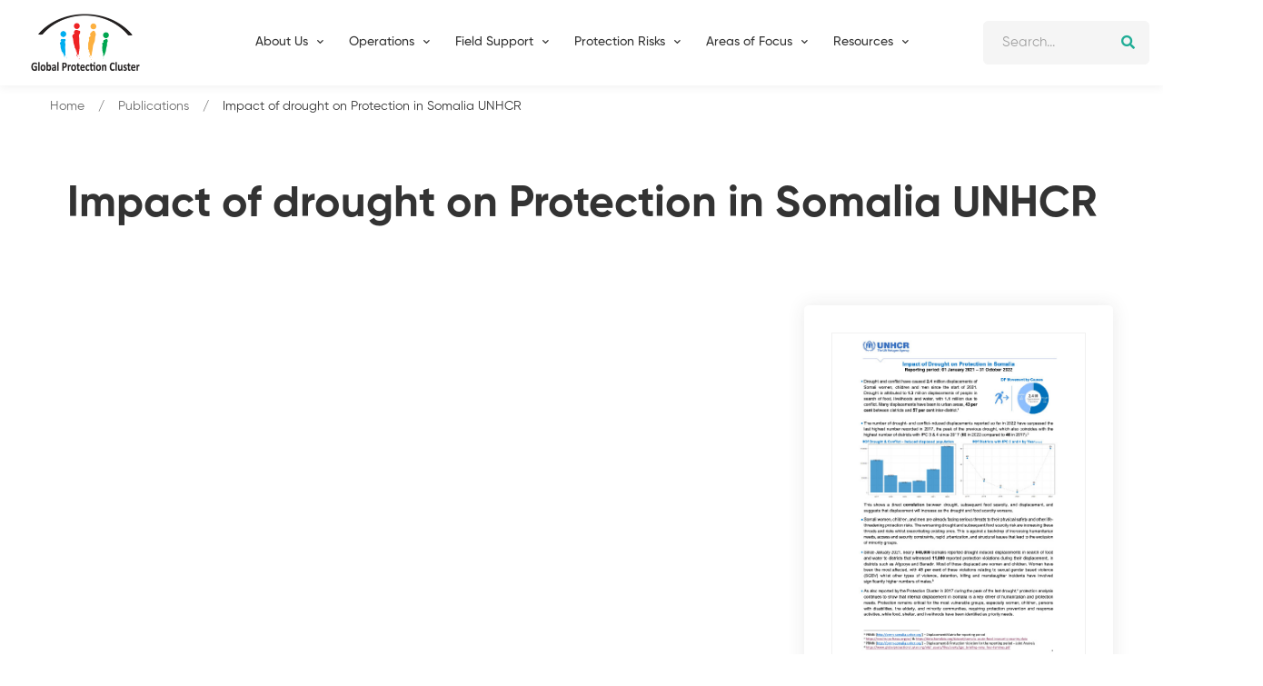

--- FILE ---
content_type: text/html; charset=UTF-8
request_url: https://globalprotectioncluster.org/index.php/publications/1176/centrality-protection-and-nexus-approaches/best-practices/impact-drought
body_size: 6914
content:
<!DOCTYPE html>
<html lang="en" dir="ltr">
  <head>
    <meta charset="utf-8" />
<meta name="Generator" content="Drupal 10 (https://www.drupal.org)" />
<meta name="MobileOptimized" content="width" />
<meta name="HandheldFriendly" content="true" />
<meta name="viewport" content="width=device-width, initial-scale=1.0" />
<link rel="icon" href="/sites/default/files/light-logo_0.png" type="image/png" />
<link rel="alternate" hreflang="en" href="https://globalprotectioncluster.org/index.php/publications/1176/centrality-protection-and-nexus-approaches/best-practices/impact-drought" />
<link rel="canonical" href="https://globalprotectioncluster.org/index.php/publications/1176/centrality-protection-and-nexus-approaches/best-practices/impact-drought" />
<link rel="shortlink" href="https://globalprotectioncluster.org/index.php/node/1176" />

    <title>Impact of drought on Protection in Somalia UNHCR | Global Protection Cluster</title>
    <link rel="stylesheet" media="all" href="/sites/default/files/css/css_kvzyRDPsoK0fgIX0XeMhhTiG0potkNR23UCIPKFPZvE.css?delta=0&amp;language=en&amp;theme=basic&amp;include=eJwdxFsKgFAIBcANSa5Jb4cQNOGeHtTqg-Zj3BhDt2y3lNETuvcsy3ghfHig1I2QK3BT_5fq9Ux8kfwWfg" />
<link rel="stylesheet" media="all" href="/sites/default/files/css/css_-SptLS3ljLwtscryJtpA3jOohf11VWTrKgQkmsMF0ug.css?delta=1&amp;language=en&amp;theme=basic&amp;include=eJwdxFsKgFAIBcANSa5Jb4cQNOGeHtTqg-Zj3BhDt2y3lNETuvcsy3ghfHig1I2QK3BT_5fq9Ux8kfwWfg" />
<link rel="stylesheet" media="print" href="/sites/default/files/css/css_D4ywpt9dLIGNO6chE2xDZq2w2R05Pml6DXdbvcmQdVo.css?delta=2&amp;language=en&amp;theme=basic&amp;include=eJwdxFsKgFAIBcANSa5Jb4cQNOGeHtTqg-Zj3BhDt2y3lNETuvcsy3ghfHig1I2QK3BT_5fq9Ux8kfwWfg" />
<link rel="stylesheet" media="all" href="/sites/default/files/css/css_282ayLN6XJScvhpLaMvgULuaX-2iiCmQW6V1_Vd1Ht4.css?delta=3&amp;language=en&amp;theme=basic&amp;include=eJwdxFsKgFAIBcANSa5Jb4cQNOGeHtTqg-Zj3BhDt2y3lNETuvcsy3ghfHig1I2QK3BT_5fq9Ux8kfwWfg" />


    <script>(function(w,d,s,l,i){w[l]=w[l]||[];w[l].push({'gtm.start':
    new Date().getTime(),event:'gtm.js'});var f=d.getElementsByTagName(s)[0],
    j=d.createElement(s),dl=l!='dataLayer'?'&l='+l:'';j.async=true;j.src=
    'https://www.googletagmanager.com/gtm.js?id='+i+dl;f.parentNode.insertBefore(j,f);
    })(window,document,'script','dataLayer','GTM-5X8Z3BG7');</script>
              

  </head>
          
      <body class="page-publications-1176-centrality-protection-and-nexus-approaches-best-practices-impact-drought section-publications role--anonymous with-subnav sidebar-first sidebar-second two-sidebars path-node page-node-type-article">
    
    <noscript><iframe src="https://www.googletagmanager.com/ns.html?id=GTM-5X8Z3BG7"
    height="0" width="0" style="display:none;visibility:hidden"></iframe></noscript>  

    
      <div class="dialog-off-canvas-main-canvas" data-off-canvas-main-canvas>
    <div id="page" class="section">
 <div class="header-section header-fluid sticky-header section header-shadow">
            <div class="header-inner">
                <div class="container position-relative">
                    <div class="row justify-content-between align-items-center">

    
  <div class="col-xl-2 col-auto">
                            <div class="header-logo">
                                <a href="/" title="Home">
                                    <img class="dark-logo" src="/sites/default/files/light-logo.png" alt="Home">
                                    <img class="light-logo" src="/sites/default/files/light-logo.png" alt="Home">
                                </a>
                            </div>
                        </div>
  
  
  
    
    
 <div class="col d-none d-xl-block position-static">
                            <nav class="site-main-menu">
    
  
       
                                             		 
                  <ul class="menu-main" data-drupal-selector="menu-main">                 			
			
			
          		            	                                <li>                        <a href="/"><span class="menu-text">Home</span></a>
												            									
				
			
			
			
				
           
          </li>
        			
			
			
          		            		                                <li class="has-children position-static">                        <a href=""><span class="menu-text">About Us</span></a>
									
					<ul class="mega-menu"><li><a href="/about" style="padding-left: 0;"><span class="menu-text"><b>About GPC</b></span></a>                                     		 
                  <ul class="sub-menu" data-drupal-selector="menu-main">                 			
			
			
          		            	                                <li>                        <a href="/about"><span class="menu-text">Who We Are</span></a>
												            									
				
			
			
			
				
           
          </li>
        			
			
			
          		            	                                <li>                        <a href="https://www.globalprotectioncluster.org/gpc-team"><span class="menu-text">Meet Our Team</span></a>
												            									
				
			
			
			
				
           
          </li>
        			
			
			
          		            	                                <li>                        <a href="/about/our-structure/strategic_advisory_group"><span class="menu-text">Strategic Advisory Group</span></a>
												            									
				
			
			
			
				
           
          </li>
        			
			
			
          		            	                                <li>                        <a href="/about/our-structure/task_team_and_working_groups"><span class="menu-text">Task Teams and Working Groups</span></a>
												            									
				
			
			
			
				
           
          </li>
        			
			
			
          		            	                                <li>                        <a href="/about/our-structure/operations_cell"><span class="menu-text">Operations Cell</span></a>
												            									
				
			
			
			
				
           
          </li>
        			
			
			
          		            	                                <li class="has-children">                        <a href=""><span class="menu-text">Areas of Responsibility</span></a>
												            		                                                   		 
                  <ul class="sub-menu" data-drupal-selector="menu-main">                 			
			
			
          		            	                                <li>                        <a href="/AoR/CP"><span class="menu-text">Child Protection</span></a>
												            									
				
			
			
			
				
           
          </li>
        			
			
			
          		            	                                <li>                        <a href="/AoR/GBV"><span class="menu-text">Gender Based Violence</span></a>
												            									
				
			
			
			
				
           
          </li>
        			
			
			
          		            	                                <li>                        <a href="/AoR/HLP"><span class="menu-text">Housing, Land and Property</span></a>
												            									
				
			
			
			
				
           
          </li>
        			
			
			
          		            	                                <li>                        <a href="/AoR/Mine-Action"><span class="menu-text">Mine Action</span></a>
												            									
				
			
			
			
				
           
          </li>
                </ul>
           		            									
				
			
			
			
				
           
          </li>
                </ul>
          </li>
					<li><a href="/about/our-structure" style="padding-left: 0;"><span class="menu-text"><b>Our Structure</b></span></a>                                         </li>
					<li><b><a href="/AoR" style="padding-left: 0;"><span class="menu-text"><b>Areas of Responsibility</b></span></a></b>                                     		 
                  <ul class="sub-menu" data-drupal-selector="menu-main">                 			
			
			
          		            	                                <li>                        <a href="/AoR/CP"><span class="menu-text">Child Protection</span></a>
												            									
				
			
			
			
				
           
          </li>
        			
			
			
          		            	                                <li>                        <a href="/AoR/GBV"><span class="menu-text">Gender Based Violence</span></a>
												            									
				
			
			
			
				
           
          </li>
        			
			
			
          		            	                                <li>                        <a href="/AoR/HLP"><span class="menu-text">Housing, Land and Property</span></a>
												            									
				
			
			
			
				
           
          </li>
        			
			
			
          		            	                                <li>                        <a href="/AoR/Mine-Action"><span class="menu-text">Mine Action</span></a>
												            									
				
			
			
			
				
           
          </li>
                </ul>
          </li>
					</ul>
								
				
			
			
			
				
           
          </li>
        			
			
			
          		            	                                <li class="has-children">                        <a href="/"><span class="menu-text">Operations</span></a>
												            		                                                   		 
                  <ul class="sub-menu" data-drupal-selector="menu-main">                 			
			
			
          		            	                                <li>                        <a href="/node/1827"><span class="menu-text">GPC Field Operations</span></a>
												            									
				
			
			
			
				
           
          </li>
        			
			
			
          		            	                                <li>                        <a href="/emergencies/protection-analysis-updates"><span class="menu-text">Protection Analysis Updates</span></a>
												            									
				
			
			
			
				
           
          </li>
        			
			
			
          		            	                                <li>                        <a href="/dashboard"><span class="menu-text">Global Protection Data and Analysis Platform</span></a>
												            									
				
			
			
			
				
           
          </li>
                </ul>
           		            									
				
			
			
			
				
           
          </li>
        			
			
			
          		            	                                <li class="has-children">                        <a href=""><span class="menu-text">Field Support</span></a>
												            		                                                   		 
                  <ul class="sub-menu" data-drupal-selector="menu-main">                 			
			
			
          		            	                                <li>                        <a href="/fieldsupport/supportdesk"><span class="menu-text">Support Desk</span></a>
												            									
				
			
			
			
				
           
          </li>
        			
			
			
          		            	                                <li>                        <a href="/field_support/coordination_toolkit"><span class="menu-text">Protection Field Coordination Toolkit</span></a>
												            									
				
			
			
			
				
           
          </li>
        			
			
			
          		            	                                <li>                        <a href="/fieldsupport/learning"><span class="menu-text">Learning and Capacity Building</span></a>
												            									
				
			
			
			
				
           
          </li>
        			
			
			
          		            	                                <li class="has-children">                        <a href="/field-support/Information-Management-Analysis-Toolbox"><span class="menu-text">Information Management &amp; Analysis Toolbox</span></a>
												            		                                                   		 
                  <ul class="sub-menu" data-drupal-selector="menu-main">                 			
			
			
          		            	                                <li>                        <a href="/node/1834"><span class="menu-text">HPC Learning Series 2024</span></a>
												            									
				
			
			
			
				
           
          </li>
                </ul>
           		            									
				
			
			
			
				
           
          </li>
        			
			
			
          		            	                                <li>                        <a href="/field-support/Protection-Analytical-Framework"><span class="menu-text">Protection Analysis Guidance</span></a>
												            									
				
			
			
			
				
           
          </li>
                </ul>
           		            									
				
			
			
			
				
           
          </li>
        			
			
			
          		            	                                <li class="has-children">                        <a href="/protection-issues"><span class="menu-text">Protection Risks</span></a>
												            		                                                   		 
                  <ul class="sub-menu" data-drupal-selector="menu-main">                 			
			
			
          		            	                                <li>                        <a href="/protection-issues/abduction"><span class="menu-text">Abduction, Kidnapping, Enforced Disappearance, Arbitrary or Unlawful Arrest and/or Detention</span></a>
												            									
				
			
			
			
				
           
          </li>
        			
			
			
          		            	                                <li>                        <a href="/Attacks_on_Civilians"><span class="menu-text">Attacks on Civilians and on Civilian Objects</span></a>
												            									
				
			
			
			
				
           
          </li>
        			
			
			
          		            	                                <li>                        <a href="/Child_and_Forced_Family_Separation"><span class="menu-text">Child and Forced Family Separation</span></a>
												            									
				
			
			
			
				
           
          </li>
        			
			
			
          		            	                                <li>                        <a href="/Child_Early_or_Forced_Marriage"><span class="menu-text">Child, Early or Forced Marriage</span></a>
												            									
				
			
			
			
				
           
          </li>
        			
			
			
          		            	                                <li>                        <a href="/Discrimination"><span class="menu-text">Discrimination, Denial of Resources and/or Humanitarian Access</span></a>
												            									
				
			
			
			
				
           
          </li>
        			
			
			
          		            	                                <li>                        <a href="/Disinformation"><span class="menu-text">Disinformation and Denial of Access to Information</span></a>
												            									
				
			
			
			
				
           
          </li>
        			
			
			
          		            	                                <li>                        <a href="/Forced_Recruitment"><span class="menu-text">Forced Recruitment</span></a>
												            									
				
			
			
			
				
           
          </li>
        			
			
			
          		            	                                <li>                        <a href="/Gender_Based_Violence"><span class="menu-text">Gender-Based Violence</span></a>
												            									
				
			
			
			
				
           
          </li>
        			
			
			
          		            	                                <li>                        <a href="/Access_to_Legal_Identity"><span class="menu-text">Impediments to Access to Legal Identity, Remedies and Justice</span></a>
												            									
				
			
			
			
				
           
          </li>
        			
			
			
          		            	                                <li>                        <a href="/Presence_of_Mine"><span class="menu-text">Presence of Mine and Other Explosive Ordnance</span></a>
												            									
				
			
			
			
				
           
          </li>
        			
			
			
          		            	                                <li>                        <a href="/Psychological_Emotional_Abuse"><span class="menu-text">Psychological/Emotional Abuse or Inflicted Distress</span></a>
												            									
				
			
			
			
				
           
          </li>
        			
			
			
          		            	                                <li>                        <a href="/Theft-_Extortion_Forced_Eviction"><span class="menu-text">Theft, Forced Eviction or Destruction of Personal Property</span></a>
												            									
				
			
			
			
				
           
          </li>
        			
			
			
          		            	                                <li>                        <a href="/Torture_or_Cruel"><span class="menu-text">Torture, Degrading Treatment or Punishment</span></a>
												            									
				
			
			
			
				
           
          </li>
        			
			
			
          		            	                                <li>                        <a href="/Trafficking_in_Persons"><span class="menu-text">Trafficking in Persons, and Forced Labour</span></a>
												            									
				
			
			
			
				
           
          </li>
        			
			
			
          		            	                                <li>                        <a href="/Unlawful_Impediments"><span class="menu-text">Unlawful Impediments to Movement, and Forced Displacement</span></a>
												            									
				
			
			
			
				
           
          </li>
                </ul>
           		            									
				
			
			
			
				
           
          </li>
        			
			
			
          		            	                                <li class="has-children">                        <a href=""><span class="menu-text">Areas of Focus</span></a>
															
							<ul class="mega-menu" style="left:30%">
							 
							<li><b><a href="/AoR" style="padding-left: 0;"><span class="menu-text"><b>Areas of Responsibility</b></span></a></b>                                     		 
                  <ul class="sub-menu" data-drupal-selector="menu-main">                 			
			
			
          		            	                                <li>                        <a href="/AoR/CP"><span class="menu-text">Child Protection</span></a>
												            									
				
			
			
			
				
           
          </li>
        			
			
			
          		            	                                <li>                        <a href="/AoR/GBV"><span class="menu-text">Gender Based Violence</span></a>
												            									
				
			
			
			
				
           
          </li>
        			
			
			
          		            	                                <li>                        <a href="/AoR/HLP"><span class="menu-text">Housing, Land and Property</span></a>
												            									
				
			
			
			
				
           
          </li>
        			
			
			
          		            	                                <li>                        <a href="/AoR/Mine-Action"><span class="menu-text">Mine Action</span></a>
												            									
				
			
			
			
				
           
          </li>
                </ul>
          </li>
							<li><a href="#" style="padding-left: 0;"><span class="menu-text"><b>Task Teams</b></span></a>                                     		 
                  <ul class="sub-menu" data-drupal-selector="menu-main">                 			
			
			
          		            	                                <li>                        <a href="/themes/durablesolutions"><span class="menu-text">Advocacy</span></a>
												            									
				
			
			
			
				
           
          </li>
        			
			
			
          		            	                                <li>                        <a href="/issues/cash_protection"><span class="menu-text">Cash for Protection</span></a>
												            									
				
			
			
			
				
           
          </li>
        			
			
			
          		            	                                <li>                        <a href="/issues/Community-Led-Protection"><span class="menu-text">Community-Led Protection</span></a>
												            									
				
			
			
			
				
           
          </li>
        			
			
			
          		            	                                <li>                        <a href="/issues/information_analysis"><span class="menu-text">Information and Analysis</span></a>
												            									
				
			
			
			
				
           
          </li>
        			
			
			
          		            	                                <li>                        <a href="/issues/law_policy"><span class="menu-text">Law and Policy</span></a>
												            									
				
			
			
			
				
           
          </li>
        			
			
			
          		            	                                <li>                        <a href="/issues/anti_trafficking"><span class="menu-text">Trafficking in Persons</span></a>
												            									
				
			
			
			
				
           
          </li>
                </ul>
          </li>
							<li><a href="#" style="padding-left: 0;"><span class="menu-text"><b>Thematic Issues</b></span></a>                                     		 
                  <ul class="sub-menu" data-drupal-selector="menu-main">                 			
			
			
          		            	                                <li>                        <a href="/themes/access_that_protects"><span class="menu-text">Access That Protects</span></a>
												            									
				
			
			
			
				
           
          </li>
        			
			
			
          		            	                                <li>                        <a href="/themes/age_gender_diversity"><span class="menu-text">Age, Gender and Diversity</span></a>
												            									
				
			
			
			
				
           
          </li>
        			
			
			
          		            	                                <li>                        <a href="/themes/centralityprotection"><span class="menu-text">Centrality of Protection</span></a>
												            									
				
			
			
			
				
           
          </li>
        			
			
			
          		            	                                <li>                        <a href="/themes/climate_change_disasters"><span class="menu-text">Climate Change and Disasters</span></a>
												            									
				
			
			
			
				
           
          </li>
        			
			
			
          		            	                                <li>                        <a href="https://globalprotectioncluster.org/themes/Covid-19_and_protection"><span class="menu-text">Covid-19 and Protection</span></a>
												            									
				
			
			
			
				
           
          </li>
        			
			
			
          		            	                                <li>                        <a href="/themes/durablesolutions"><span class="menu-text">Durable Solutions</span></a>
												            									
				
			
			
			
				
           
          </li>
        			
			
			
          		            	                                <li>                        <a href="/theme/foodsecurity"><span class="menu-text">Food Security and Protection</span></a>
												            									
				
			
			
			
				
           
          </li>
        			
			
			
          		            	                                <li>                        <a href="/issues/Human-Rights-Engagement"><span class="menu-text">Human Rights Engagement</span></a>
												            									
				
			
			
			
				
           
          </li>
        			
			
			
          		            	                                <li>                        <a href="/themes/localisation"><span class="menu-text">Localisation</span></a>
												            									
				
			
			
			
				
           
          </li>
        			
			
			
          		            	                                <li>                        <a href="/themes/mental_health_psychosocial"><span class="menu-text">Mental Health and Psychosocial Support</span></a>
												            									
				
			
			
			
				
           
          </li>
        			
			
			
          		            	                                <li>                        <a href="/themes/casemanagement"><span class="menu-text">Protection Case Management</span></a>
												            									
				
			
			
			
				
           
          </li>
        			
			
			
          		            	                                <li>                        <a href="/themes/protection_mainstreaming"><span class="menu-text">Protection Mainstreaming</span></a>
												            									
				
			
			
			
				
           
          </li>
        			
			
			
          		            	                                <li>                        <a href="/themes/protection_civilians"><span class="menu-text">Protection of Civilians</span></a>
												            									
				
			
			
			
				
           
          </li>
        			
			
			
          		            	                                <li>                        <a href="/themes/humanitarianaction"><span class="menu-text">Positioning Protection in Humanitarian Action 2025</span></a>
												            									
				
			
			
			
				
           
          </li>
                </ul>
          </li>
							<li style="display:none"><a href="/about" style="padding-left: 0;">                                     		 
                  <ul class="sub-menu" data-drupal-selector="menu-main">                 			
			
			
          		            	                                <li class="has-children">                        <a href=""><span class="menu-text">Thematic Issues </span></a>
												            		                                                   		 
                  <ul class="sub-menu" data-drupal-selector="menu-main">                 			
			
			
          		            	                                <li>                        <a href="/themes/access_that_protects"><span class="menu-text">Access That Protects</span></a>
												            									
				
			
			
			
				
           
          </li>
        			
			
			
          		            	                                <li>                        <a href="/themes/age_gender_diversity"><span class="menu-text">Age, Gender and Diversity</span></a>
												            									
				
			
			
			
				
           
          </li>
        			
			
			
          		            	                                <li>                        <a href="/themes/centralityprotection"><span class="menu-text">Centrality of Protection</span></a>
												            									
				
			
			
			
				
           
          </li>
        			
			
			
          		            	                                <li>                        <a href="/themes/climate_change_disasters"><span class="menu-text">Climate Change and Disasters</span></a>
												            									
				
			
			
			
				
           
          </li>
        			
			
			
          		            	                                <li>                        <a href="https://globalprotectioncluster.org/themes/Covid-19_and_protection"><span class="menu-text">Covid-19 and Protection</span></a>
												            									
				
			
			
			
				
           
          </li>
        			
			
			
          		            	                                <li>                        <a href="/themes/durablesolutions"><span class="menu-text">Durable Solutions</span></a>
												            									
				
			
			
			
				
           
          </li>
        			
			
			
          		            	                                <li>                        <a href="/theme/foodsecurity"><span class="menu-text">Food Security and Protection</span></a>
												            									
				
			
			
			
				
           
          </li>
        			
			
			
          		            	                                <li>                        <a href="/issues/Human-Rights-Engagement"><span class="menu-text">Human Rights Engagement</span></a>
												            									
				
			
			
			
				
           
          </li>
        			
			
			
          		            	                                <li>                        <a href="/themes/localisation"><span class="menu-text">Localisation</span></a>
												            									
				
			
			
			
				
           
          </li>
        			
			
			
          		            	                                <li>                        <a href="/themes/mental_health_psychosocial"><span class="menu-text">Mental Health and Psychosocial Support</span></a>
												            									
				
			
			
			
				
           
          </li>
        			
			
			
          		            	                                <li>                        <a href="/themes/casemanagement"><span class="menu-text">Protection Case Management</span></a>
												            									
				
			
			
			
				
           
          </li>
        			
			
			
          		            	                                <li>                        <a href="/themes/protection_mainstreaming"><span class="menu-text">Protection Mainstreaming</span></a>
												            									
				
			
			
			
				
           
          </li>
        			
			
			
          		            	                                <li>                        <a href="/themes/protection_civilians"><span class="menu-text">Protection of Civilians</span></a>
												            									
				
			
			
			
				
           
          </li>
        			
			
			
          		            	                                <li>                        <a href="/themes/humanitarianaction"><span class="menu-text">Positioning Protection in Humanitarian Action 2025</span></a>
												            									
				
			
			
			
				
           
          </li>
                </ul>
           		            									
				
			
			
			
				
           
          </li>
        			
			
			
          		            	                                <li class="has-children">                        <a href=""><span class="menu-text">Task Teams </span></a>
												            		                                                   		 
                  <ul class="sub-menu" data-drupal-selector="menu-main">                 			
			
			
          		            	                                <li>                        <a href="/themes/durablesolutions"><span class="menu-text">Advocacy</span></a>
												            									
				
			
			
			
				
           
          </li>
        			
			
			
          		            	                                <li>                        <a href="/issues/cash_protection"><span class="menu-text">Cash for Protection</span></a>
												            									
				
			
			
			
				
           
          </li>
        			
			
			
          		            	                                <li>                        <a href="/issues/Community-Led-Protection"><span class="menu-text">Community-Led Protection</span></a>
												            									
				
			
			
			
				
           
          </li>
        			
			
			
          		            	                                <li>                        <a href="/issues/information_analysis"><span class="menu-text">Information and Analysis</span></a>
												            									
				
			
			
			
				
           
          </li>
        			
			
			
          		            	                                <li>                        <a href="/issues/law_policy"><span class="menu-text">Law and Policy</span></a>
												            									
				
			
			
			
				
           
          </li>
        			
			
			
          		            	                                <li>                        <a href="/issues/anti_trafficking"><span class="menu-text">Trafficking in Persons</span></a>
												            									
				
			
			
			
				
           
          </li>
                </ul>
           		            									
				
			
			
			
				
           
          </li>
                </ul>
          </li>
							</ul>
					
											
				
			
			
			
				
           
          </li>
        			
			
			
          		            	                                <li class="has-children">                        <a href=""><span class="menu-text">Resources</span></a>
												            		                                                   		 
                  <ul class="sub-menu" data-drupal-selector="menu-main">                 			
			
			
          		            	                                <li>                        <a href="/publications"><span class="menu-text">Publications</span></a>
												            									
				
			
			
			
				
           
          </li>
        			
			
			
          		            	                                <li>                        <a href="/events-calendar"><span class="menu-text">Events</span></a>
												            									
				
			
			
			
				
           
          </li>
        			
			
			
          		            	                                <li>                        <a href="https://globalprotectioncluster.org/node/918"><span class="menu-text">Global Protection Forum</span></a>
												            									
				
			
			
			
				
           
          </li>
                </ul>
           		            									
				
			
			
			
				
           
          </li>
                </ul>
           
        
    
    </nav>
                        </div>
                        <div class="col-xl-2 col-auto">
                            <div class="header-right">
                                <div class="inner">

                                    <!-- Header Cart Start -->
                                    
                                    <!-- Header Cart End -->

                                    <!-- Header Login Start -->
                                   <div class="header-search">
                                        <button class="header-search-toggle"><i class="far fa-search"></i></button>
                                        <div class="header-search-form">
                                            <form action="/search/node">
                                                <input type="text" id="edit-keys" name="keys" placeholder="Search...">
                                                <button type="submit"><i class="fas fa-search"></i></button>
                                            </form>
                                        </div>
                                    </div>
                                    <!-- Header Login End -->

                                    <!-- Header Search Start -->
                                    
                                    <!-- Header Search End -->


                                    <!-- Header Mobile Menu Toggle Start -->
                                    <div class="header-mobile-menu-toggle d-xl-none ml-sm-2">
                                        <button class="toggle">
                                            <i class="icon-top"></i>
                                            <i class="icon-middle"></i>
                                            <i class="icon-bottom"></i>
                                        </button>
                                    </div>
                                    <!-- Header Mobile Menu Toggle End -->
                                </div>
                            </div>
                        </div>


</div>
</div>
</div>
</div>
 <div id="block-basic-content">
  
    
      						<div class="page-title-section section">
            <div class="page-title">
                <div class="container">
                    <h1 class="title"><span class="field field--name-title field--type-string field--label-hidden">Impact of drought on Protection in Somalia UNHCR</span>
</h1>
                </div>
            </div>
            <div class="page-breadcrumb">
                <div class="container">
                       <ul class="breadcrumb">

          <li>
                  <a href="/index.php/">Home</a>
              </li>
          <li>
                  <a href="/index.php/publications">Publications</a>
              </li>
        <li class="current">Impact of drought on Protection in Somalia UNHCR</li>
    </ul>
  </nav>


                </div>
            </div>
        </div>



        
        <div class="section section-padding-bottom">
            <div class="container" >
                <div class="row max-mb-n50">

                    <div class="col-lg-8 col-12 order-lg-1 max-mb-50">
                        <!-- Course Details Wrapper Start -->
                        <div class="course-details-wrapper">
                            
                            <div class="tab-content">
                                <div id="overview" class="tab-pane fade active show">
                                    <div class="course-overview">
                                        

                                        

                                    </div>
                                </div>

                                

                                

                                
                            </div>
                        </div>
                        <!-- Course Details Wrapper End -->
                    </div>

            <div class="col-lg-4 col-12 order-lg-2 max-mb-50" id="sticky-sidebar">
                        
                    <div class="theiaStickySidebar" style="padding-top: 0px; padding-bottom: 1px; position: static; transform: none; top: 0px;"><div class="sidebar-widget-wrapper pr-0">
                            <div class="sidebar-widget">
                                <div class="sidebar-widget-content">
                                    <div class="sidebar-entry-course-info">
                                      <img style="border: 1px solid #f1f1f1" src="/sites/default/files/2023-03/somalia_impact_of_drought_on_protection_global_focus.pdf.jpg">
                                        
																						<div class="lp-course-buttons">
                                            <a  href="/sites/default/files/2023-03/somalia_impact_of_drought_on_protection_global_focus.pdf" class="btn btn-primary btn-hover-secondary btn-width-100">Download</a>
											</div>
										                                        
                                        <div class="entry-course-share">
                                            <div class="share-media">

                                                <div class="share-label">Share this Document</div>
                                                <span class="share-icon far fa-share-alt"></span>

                                                <div class="share-list">
                                                    <a class="hint--bounce hint--top hint--theme-two" aria-label="Facebook" target="_blank" href="https://www.facebook.com/sharer/sharer.php?u=https://www.globalprotectioncluster.org/index.php/publications/1176/centrality-protection-and-nexus-approaches/best-practices/impact-drought"><i class="fab fa-facebook-f"></i></a>

                                                    <a class="hint--bounce hint--top hint--theme-two" aria-label="Twitter" target="_blank" href="https://twitter.com/intent/tweet?text=Impact of drought on Protection in Somalia UNHCR&url=https://www.globalprotectioncluster.org/index.php/publications/1176/centrality-protection-and-nexus-approaches/best-practices/impact-drought"><i class="fab fa-twitter"></i></a>

                                                    <a class="hint--bounce hint--top hint--theme-two" aria-label="Linkedin" target="_blank" href="https://www.linkedin.com/sharing/share-offsite/?url=https://www.globalprotectioncluster.org/index.php/publications/1176/centrality-protection-and-nexus-approaches/best-practices/impact-drought"><i class="fab fa-linkedin"></i></a>

                                                </div>
                                            </div>
                                        </div>
                                    </div>
                                </div>
                            </div>
                        </div></div></div>
					                   

                </div>
            </div>
        </div>
        
        
        
<div class="js-view-dom-id-b94da687ff80400c3d3b01801a9b0af1260d217a8d87984d3eff91c33eb886bd">
  
  
  

  
  
  

  
<div class="related-courses-section section section-padding" data-bg-color="#FAF8F6">
            <div class="container">

                <!-- Section Title Start -->
                <div class="section-title text-center mb-35" data-aos="fade-up">
                    <h3 class="title">Related Documents</h3>
                </div>
                <!-- Section Title End -->

                <!-- Courses Wrapper Start -->
                <div class="courses-slider swiper-container" data-aos="fade-up">

                    <div class="swiper-wrapper">
                                        
                    <div class="swiper-slide mb-30">
                            <div class="course box-shadow">
                                <div class="thumbnail">
                                <a href="https://globalprotectioncluster.org/index.php/publications/1070/humanitarian-response-plan/guidance/how-ensure-centrality-protection-hno-hrp" class="image">  <img loading="lazy" src="/sites/default/files/styles/postthumb/public/media-icons/generic/generic.png?itok=31G-rdyY" width="370" height="250" alt="" class="image-style-postthumb" />


</a>
                            </div>
                            <div class="info">
                                
                                
                                <h3 class="title"><a href="https://globalprotectioncluster.org/index.php/publications/1070/humanitarian-response-plan/guidance/how-ensure-centrality-protection-hno-hrp">How to ensure the Centrality of Protection in the HNO/HRP</a></h3>
                                <ul class="meta">
                                    <li><i class="far fa-file-alt"></i><time datetime="2023-03-21T12:00:00Z" class="datetime">21  March,  2023</time></li>
                                    
                                </ul>
                            </div>
                            </div>
                        </div>
  
                    
    
                                        
                    <div class="swiper-slide mb-30">
                            <div class="course box-shadow">
                                <div class="thumbnail">
                                <a href="https://globalprotectioncluster.org/index.php/publications/1690/coordination-materials/data-statistics/bfa-centre-nord-carte-de-presence" class="image">  <img loading="lazy" src="/sites/default/files/styles/postthumb/public/2023-12/centre-nord_carte_de_presence_operationnelle-10-2023.pdf.jpg?itok=FNm1YLat" width="370" height="250" alt="" class="image-style-postthumb" />


</a>
                            </div>
                            <div class="info">
                                
                                
                                <h3 class="title"><a href="https://globalprotectioncluster.org/index.php/publications/1690/coordination-materials/data-statistics/bfa-centre-nord-carte-de-presence">BFA-CENTRE-NORD Carte de presence operationnelle-Octobre 2023</a></h3>
                                <ul class="meta">
                                    <li><i class="far fa-file-alt"></i><time datetime="2023-12-27T12:00:00Z" class="datetime">27  December,  2023</time></li>
                                    
                                </ul>
                            </div>
                            </div>
                        </div>
  
                    
    
                                        
                    <div class="swiper-slide mb-30">
                            <div class="course box-shadow">
                                <div class="thumbnail">
                                <a href="https://globalprotectioncluster.org/index.php/publications/1159/centrality-protection-and-nexus-approaches/guidance/practical-steps-hc-and-hct" class="image">  <img loading="lazy" src="/sites/default/files/styles/postthumb/public/2023-03/hc-hct-cop-in-practice-note_stait_2016.pdf.jpg?itok=c1inokZ4" width="370" height="250" class="image-style-postthumb" />


</a>
                            </div>
                            <div class="info">
                                
                                
                                <h3 class="title"><a href="https://globalprotectioncluster.org/index.php/publications/1159/centrality-protection-and-nexus-approaches/guidance/practical-steps-hc-and-hct">Practical steps for HC and HCT with regards to the Centrality of Protection</a></h3>
                                <ul class="meta">
                                    <li><i class="far fa-file-alt"></i><time datetime="2016-11-01T12:00:00Z" class="datetime">1  November,  2016</time></li>
                                    
                                </ul>
                            </div>
                            </div>
                        </div>
  
                    
    
                                        
                    <div class="swiper-slide mb-30">
                            <div class="course box-shadow">
                                <div class="thumbnail">
                                <a href="https://globalprotectioncluster.org/index.php/publications/1155/centrality-protection-and-nexus-approaches/guidance/iasc-policy-protection" class="image">  <img loading="lazy" src="/sites/default/files/styles/postthumb/public/2023-03/protection_policy_2016.pdf.jpg?itok=-BX2XoHt" width="370" height="250" class="image-style-postthumb" />


</a>
                            </div>
                            <div class="info">
                                
                                
                                <h3 class="title"><a href="https://globalprotectioncluster.org/index.php/publications/1155/centrality-protection-and-nexus-approaches/guidance/iasc-policy-protection">IASC Policy Protection in Humanitarian Action</a></h3>
                                <ul class="meta">
                                    <li><i class="far fa-file-alt"></i><time datetime="2016-01-01T12:00:00Z" class="datetime">1  January,  2016</time></li>
                                    
                                </ul>
                            </div>
                            </div>
                        </div>
  
                    
    
                                        
                    <div class="swiper-slide mb-30">
                            <div class="course box-shadow">
                                <div class="thumbnail">
                                <a href="https://globalprotectioncluster.org/index.php/publications/1070/humanitarian-response-plan/guidance/how-ensure-centrality-protection-hno-hrp" class="image">  <img loading="lazy" src="/sites/default/files/styles/postthumb/public/media-icons/generic/generic.png?itok=31G-rdyY" width="370" height="250" alt="" class="image-style-postthumb" />


</a>
                            </div>
                            <div class="info">
                                
                                
                                <h3 class="title"><a href="https://globalprotectioncluster.org/index.php/publications/1070/humanitarian-response-plan/guidance/how-ensure-centrality-protection-hno-hrp">How to ensure the Centrality of Protection in the HNO/HRP</a></h3>
                                <ul class="meta">
                                    <li><i class="far fa-file-alt"></i><time datetime="2023-03-21T12:00:00Z" class="datetime">21  March,  2023</time></li>
                                    
                                </ul>
                            </div>
                            </div>
                        </div>
  
                    
    
                                        
                    <div class="swiper-slide mb-30">
                            <div class="course box-shadow">
                                <div class="thumbnail">
                                <a href="https://globalprotectioncluster.org/index.php/publications/1176/centrality-protection-and-nexus-approaches/best-practices/impact-drought" class="image">  <img loading="lazy" src="/sites/default/files/styles/postthumb/public/2023-03/somalia_impact_of_drought_on_protection_global_focus.pdf.jpg?itok=vwBZJtK8" width="370" height="250" class="image-style-postthumb" />


</a>
                            </div>
                            <div class="info">
                                
                                
                                <h3 class="title"><a href="https://globalprotectioncluster.org/index.php/publications/1176/centrality-protection-and-nexus-approaches/best-practices/impact-drought">Impact of drought on Protection in Somalia UNHCR</a></h3>
                                <ul class="meta">
                                    <li><i class="far fa-file-alt"></i><time datetime="2022-10-01T12:00:00Z" class="datetime">1  October,  2022</time></li>
                                    
                                </ul>
                            </div>
                            </div>
                        </div>
  
                    
    
                                        
                    <div class="swiper-slide mb-30">
                            <div class="course box-shadow">
                                <div class="thumbnail">
                                <a href="https://globalprotectioncluster.org/index.php/publications/1177/centrality-protection-and-nexus-approaches/best-practices/accountability-compact" class="image">  <img loading="lazy" src="/sites/default/files/styles/postthumb/public/2023-03/accountability_compact_hct_endorsed_fv_7_february_2023.pdf.jpg?itok=AyKoNmDM" width="370" height="250" class="image-style-postthumb" />


</a>
                            </div>
                            <div class="info">
                                
                                
                                <h3 class="title"><a href="https://globalprotectioncluster.org/index.php/publications/1177/centrality-protection-and-nexus-approaches/best-practices/accountability-compact">Accountability Compact Somalia</a></h3>
                                <ul class="meta">
                                    <li><i class="far fa-file-alt"></i><time datetime="2023-02-07T12:00:00Z" class="datetime">7  February,  2023</time></li>
                                    
                                </ul>
                            </div>
                            </div>
                        </div>
  
                    
    
                                        
                    <div class="swiper-slide mb-30">
                            <div class="course box-shadow">
                                <div class="thumbnail">
                                <a href="https://globalprotectioncluster.org/index.php/publications/1160/centrality-protection-and-nexus-approaches/tools-templates/gpc-centrality" class="image">  <img loading="lazy" src="/sites/default/files/styles/postthumb/public/2023-03/cop_qa.pdf.jpg?itok=8RLRuAPo" width="370" height="250" class="image-style-postthumb" />


</a>
                            </div>
                            <div class="info">
                                
                                
                                <h3 class="title"><a href="https://globalprotectioncluster.org/index.php/publications/1160/centrality-protection-and-nexus-approaches/tools-templates/gpc-centrality">GPC Centrality of Protection Q&amp;A</a></h3>
                                <ul class="meta">
                                    <li><i class="far fa-file-alt"></i><time datetime="2023-03-29T12:00:00Z" class="datetime">29  March,  2023</time></li>
                                    
                                </ul>
                            </div>
                            </div>
                        </div>
  
                    
    
                                        
                    <div class="swiper-slide mb-30">
                            <div class="course box-shadow">
                                <div class="thumbnail">
                                <a href="https://globalprotectioncluster.org/index.php/publications/1156/reports/report/independent-review-implementation-iasc-protection-policy" class="image">  <img loading="lazy" src="/sites/default/files/styles/postthumb/public/2023-03/independent_review_of_the_implementation_of_the_iasc_protection_policy.pdf.jpg?itok=eKIQSGJd" width="370" height="250" class="image-style-postthumb" />


</a>
                            </div>
                            <div class="info">
                                
                                
                                <h3 class="title"><a href="https://globalprotectioncluster.org/index.php/publications/1156/reports/report/independent-review-implementation-iasc-protection-policy">Independent Review of the Implementation of the IASC Protection Policy</a></h3>
                                <ul class="meta">
                                    <li><i class="far fa-file-alt"></i><time datetime="2022-05-01T12:00:00Z" class="datetime">1  May,  2022</time></li>
                                    
                                </ul>
                            </div>
                            </div>
                        </div>
  
                    
    
                                           
                    </div>
                    <div class="swiper-pagination"></div>

                </div>
                <!-- Courses Wrapper End -->
            </div>
        </div>



    

  
  

  
  
</div>



        
        
        
        
  </div>

 <div class="footer-section section" data-bg-color="#171621">
            <div class="container">

                <!-- Footer Top Widgets Start -->
                <div class="row">

                    <!-- Footer Widget Start -->
                    <div class="col-xl-6 col-md-5 col-12 max-mb-50">
                        <div class="footer-widget light-color">
                            <h4 class="footer-widget-title">Contact us</h4>
                            <div class="footer-widget-content">
                                <div class="content">
                                    <p>GPC Operations Cell: <a href="/cdn-cgi/l/email-protection#96f1e6f5d6e3f8fef5e4b8f9e4f1">gpc[at]unhcr.org</a></p>
<p>Gender-Based Violence: <a href="/cdn-cgi/l/email-protection#30535851435570455e5640511e5f4257">chase[at]unfpa.org</a></p>
<p>Child Protection: <a href="/cdn-cgi/l/email-protection#1c6e6c73696b79706f5c6972757f797a32736e7b">rpouwels[at]unicef.org</a></p>
<p>Housing, Land and Property: <a href="/cdn-cgi/l/email-protection#1c767571326e737e75726f73725c726e7f327273">jim.robinson[at]nrc.no</a></p>
<p>Mine Action: <a href="/cdn-cgi/l/email-protection#790c1714180a1e1c171c0f18390c1757160b1e">unmasgeneva[at]un.org</a></p>
<p>&nbsp;</p>
                                </div>
                                <div class="footer-social-inline">
                                    <a href="https://www.facebook.com/globalprotectioncluster" target="_blank"><i class="fab fa-facebook-square"></i></a>
                                    <a href="https://twitter.com/ProtectionClust" target="_blank"><i class="fab fa-twitter"></i></a>
                                    <a href="https://www.youtube.com/user/ProtectionCluster/" target="_blank"><i class="fab fa-youtube" ></i></a>
                                    <a href="https://www.linkedin.com/company/global-protection-cluster" target="_blank"><i class="fab fa-linkedin"></i></a>
                                </div>
                            </div>
                        </div>
                    </div>
                    <!-- Footer Widget End -->

                    <!-- Footer Widget Start -->
                    <div class="col-xl-3 col-md-4 col-sm-7 col-12 max-mb-50">
                        <div class="footer-widget light-color">
                            <h4 class="footer-widget-title">Explore</h4>
                            <div class="footer-widget-content">
                                <ul class="column-2">
                                    <li><a href="https://www.globalprotectioncluster.org/about">About Us</a></li>
                                    <li><a href="https://www.globalprotectioncluster.org/about/careers">Work With Us</a></li>
                                    <li><a href="https://www.globalprotectioncluster.org/about/support">Support Us</a></li>
                                    <li><a href="https://www.globalprotectioncluster.org/emergencies">Emergencies</a></li>
                                    <li><a href="https://www.globalprotectioncluster.org/node/183">Field Support</a></li>
                                    <li><a href="/cdn-cgi/l/email-protection#6c0b1c0f2c1902040f1e42031e0b">Contact us</a></li>
                                </ul>
                            </div>
                        </div>
                    </div>
                    <!-- Footer Widget End -->

                    <!-- Footer Widget Start -->
                    <div class="col-xl-3 col-md-3 col-sm-5 col-12 max-mb-50">
                        <div class="footer-widget light-color">
                            <h4 class="footer-widget-title">Information</h4>
                            <div class="footer-widget-content">
                                <ul>
                                    <li><a href="https://www.globalprotectioncluster.org/terms-of-use-and-privacy-policy">Privacy policy</a></li>
                                    <li><a href="https://www.globalprotectioncluster.org/terms-of-use-and-privacy-policy">Terms of service</a></li>
                                </ul>
                            </div>
                        </div>
                    </div>
                    <!-- Footer Widget End -->

                </div>
                <!-- Footer Top Widgets End -->

                <!-- Footer Copyright Start -->
                <div class="row max-mt-20">
                    <div class="col">
                        <p class="copyright">&copy;  2024 Global Protection Cluster. All rights reserved.</p>
                    </div>
                </div>
                <!-- Footer Copyright End -->

            </div>
        </div>

</div>
  <div id="site-main-mobile-menu" class="site-main-mobile-menu">
        <div class="site-main-mobile-menu-inner">
            <div class="mobile-menu-header">
                <div class="mobile-menu-logo">
                    <a href="/"><img src="/themes/custom/basic/assets/images/logo/dark-logo.png" alt=""></a>
                </div>
                <div class="mobile-menu-close">
                    <button class="toggle">
                        <i class="icon-top"></i>
                        <i class="icon-bottom"></i>
                    </button>
                </div>
            </div>
            <div class="mobile-menu-content">
                <nav class="site-mobile-menu"> 
                
    
  
       
                                             		 
                  <ul class="menu-main" data-drupal-selector="menu-main">                 			
			
			
          		            	                                <li>                        <a href="/"><span class="menu-text">Home</span></a>
												            									
				
			
			
			
				
           
          </li>
        			
			
			
          		            		                                <li class="has-children position-static">                        <a href=""><span class="menu-text">About Us</span></a>
									
					<ul class="mega-menu"><li><a href="/about" style="padding-left: 0;"><span class="menu-text"><b>About GPC</b></span></a>                                     		 
                  <ul class="sub-menu" data-drupal-selector="menu-main">                 			
			
			
          		            	                                <li>                        <a href="/about"><span class="menu-text">Who We Are</span></a>
												            									
				
			
			
			
				
           
          </li>
        			
			
			
          		            	                                <li>                        <a href="https://www.globalprotectioncluster.org/gpc-team"><span class="menu-text">Meet Our Team</span></a>
												            									
				
			
			
			
				
           
          </li>
        			
			
			
          		            	                                <li>                        <a href="/about/our-structure/strategic_advisory_group"><span class="menu-text">Strategic Advisory Group</span></a>
												            									
				
			
			
			
				
           
          </li>
        			
			
			
          		            	                                <li>                        <a href="/about/our-structure/task_team_and_working_groups"><span class="menu-text">Task Teams and Working Groups</span></a>
												            									
				
			
			
			
				
           
          </li>
        			
			
			
          		            	                                <li>                        <a href="/about/our-structure/operations_cell"><span class="menu-text">Operations Cell</span></a>
												            									
				
			
			
			
				
           
          </li>
        			
			
			
          		            	                                <li class="has-children">                        <a href=""><span class="menu-text">Areas of Responsibility</span></a>
												            		                                                   		 
                  <ul class="sub-menu" data-drupal-selector="menu-main">                 			
			
			
          		            	                                <li>                        <a href="/AoR/CP"><span class="menu-text">Child Protection</span></a>
												            									
				
			
			
			
				
           
          </li>
        			
			
			
          		            	                                <li>                        <a href="/AoR/GBV"><span class="menu-text">Gender Based Violence</span></a>
												            									
				
			
			
			
				
           
          </li>
        			
			
			
          		            	                                <li>                        <a href="/AoR/HLP"><span class="menu-text">Housing, Land and Property</span></a>
												            									
				
			
			
			
				
           
          </li>
        			
			
			
          		            	                                <li>                        <a href="/AoR/Mine-Action"><span class="menu-text">Mine Action</span></a>
												            									
				
			
			
			
				
           
          </li>
                </ul>
           		            									
				
			
			
			
				
           
          </li>
                </ul>
          </li>
					<li><a href="/about/our-structure" style="padding-left: 0;"><span class="menu-text"><b>Our Structure</b></span></a>                                         </li>
					<li><b><a href="/AoR" style="padding-left: 0;"><span class="menu-text"><b>Areas of Responsibility</b></span></a></b>                                     		 
                  <ul class="sub-menu" data-drupal-selector="menu-main">                 			
			
			
          		            	                                <li>                        <a href="/AoR/CP"><span class="menu-text">Child Protection</span></a>
												            									
				
			
			
			
				
           
          </li>
        			
			
			
          		            	                                <li>                        <a href="/AoR/GBV"><span class="menu-text">Gender Based Violence</span></a>
												            									
				
			
			
			
				
           
          </li>
        			
			
			
          		            	                                <li>                        <a href="/AoR/HLP"><span class="menu-text">Housing, Land and Property</span></a>
												            									
				
			
			
			
				
           
          </li>
        			
			
			
          		            	                                <li>                        <a href="/AoR/Mine-Action"><span class="menu-text">Mine Action</span></a>
												            									
				
			
			
			
				
           
          </li>
                </ul>
          </li>
					</ul>
								
				
			
			
			
				
           
          </li>
        			
			
			
          		            	                                <li class="has-children">                        <a href="/"><span class="menu-text">Operations</span></a>
												            		                                                   		 
                  <ul class="sub-menu" data-drupal-selector="menu-main">                 			
			
			
          		            	                                <li>                        <a href="/node/1827"><span class="menu-text">GPC Field Operations</span></a>
												            									
				
			
			
			
				
           
          </li>
        			
			
			
          		            	                                <li>                        <a href="/emergencies/protection-analysis-updates"><span class="menu-text">Protection Analysis Updates</span></a>
												            									
				
			
			
			
				
           
          </li>
        			
			
			
          		            	                                <li>                        <a href="/dashboard"><span class="menu-text">Global Protection Data and Analysis Platform</span></a>
												            									
				
			
			
			
				
           
          </li>
                </ul>
           		            									
				
			
			
			
				
           
          </li>
        			
			
			
          		            	                                <li class="has-children">                        <a href=""><span class="menu-text">Field Support</span></a>
												            		                                                   		 
                  <ul class="sub-menu" data-drupal-selector="menu-main">                 			
			
			
          		            	                                <li>                        <a href="/fieldsupport/supportdesk"><span class="menu-text">Support Desk</span></a>
												            									
				
			
			
			
				
           
          </li>
        			
			
			
          		            	                                <li>                        <a href="/field_support/coordination_toolkit"><span class="menu-text">Protection Field Coordination Toolkit</span></a>
												            									
				
			
			
			
				
           
          </li>
        			
			
			
          		            	                                <li>                        <a href="/fieldsupport/learning"><span class="menu-text">Learning and Capacity Building</span></a>
												            									
				
			
			
			
				
           
          </li>
        			
			
			
          		            	                                <li class="has-children">                        <a href="/field-support/Information-Management-Analysis-Toolbox"><span class="menu-text">Information Management &amp; Analysis Toolbox</span></a>
												            		                                                   		 
                  <ul class="sub-menu" data-drupal-selector="menu-main">                 			
			
			
          		            	                                <li>                        <a href="/node/1834"><span class="menu-text">HPC Learning Series 2024</span></a>
												            									
				
			
			
			
				
           
          </li>
                </ul>
           		            									
				
			
			
			
				
           
          </li>
        			
			
			
          		            	                                <li>                        <a href="/field-support/Protection-Analytical-Framework"><span class="menu-text">Protection Analysis Guidance</span></a>
												            									
				
			
			
			
				
           
          </li>
                </ul>
           		            									
				
			
			
			
				
           
          </li>
        			
			
			
          		            	                                <li class="has-children">                        <a href="/protection-issues"><span class="menu-text">Protection Risks</span></a>
												            		                                                   		 
                  <ul class="sub-menu" data-drupal-selector="menu-main">                 			
			
			
          		            	                                <li>                        <a href="/protection-issues/abduction"><span class="menu-text">Abduction, Kidnapping, Enforced Disappearance, Arbitrary or Unlawful Arrest and/or Detention</span></a>
												            									
				
			
			
			
				
           
          </li>
        			
			
			
          		            	                                <li>                        <a href="/Attacks_on_Civilians"><span class="menu-text">Attacks on Civilians and on Civilian Objects</span></a>
												            									
				
			
			
			
				
           
          </li>
        			
			
			
          		            	                                <li>                        <a href="/Child_and_Forced_Family_Separation"><span class="menu-text">Child and Forced Family Separation</span></a>
												            									
				
			
			
			
				
           
          </li>
        			
			
			
          		            	                                <li>                        <a href="/Child_Early_or_Forced_Marriage"><span class="menu-text">Child, Early or Forced Marriage</span></a>
												            									
				
			
			
			
				
           
          </li>
        			
			
			
          		            	                                <li>                        <a href="/Discrimination"><span class="menu-text">Discrimination, Denial of Resources and/or Humanitarian Access</span></a>
												            									
				
			
			
			
				
           
          </li>
        			
			
			
          		            	                                <li>                        <a href="/Disinformation"><span class="menu-text">Disinformation and Denial of Access to Information</span></a>
												            									
				
			
			
			
				
           
          </li>
        			
			
			
          		            	                                <li>                        <a href="/Forced_Recruitment"><span class="menu-text">Forced Recruitment</span></a>
												            									
				
			
			
			
				
           
          </li>
        			
			
			
          		            	                                <li>                        <a href="/Gender_Based_Violence"><span class="menu-text">Gender-Based Violence</span></a>
												            									
				
			
			
			
				
           
          </li>
        			
			
			
          		            	                                <li>                        <a href="/Access_to_Legal_Identity"><span class="menu-text">Impediments to Access to Legal Identity, Remedies and Justice</span></a>
												            									
				
			
			
			
				
           
          </li>
        			
			
			
          		            	                                <li>                        <a href="/Presence_of_Mine"><span class="menu-text">Presence of Mine and Other Explosive Ordnance</span></a>
												            									
				
			
			
			
				
           
          </li>
        			
			
			
          		            	                                <li>                        <a href="/Psychological_Emotional_Abuse"><span class="menu-text">Psychological/Emotional Abuse or Inflicted Distress</span></a>
												            									
				
			
			
			
				
           
          </li>
        			
			
			
          		            	                                <li>                        <a href="/Theft-_Extortion_Forced_Eviction"><span class="menu-text">Theft, Forced Eviction or Destruction of Personal Property</span></a>
												            									
				
			
			
			
				
           
          </li>
        			
			
			
          		            	                                <li>                        <a href="/Torture_or_Cruel"><span class="menu-text">Torture, Degrading Treatment or Punishment</span></a>
												            									
				
			
			
			
				
           
          </li>
        			
			
			
          		            	                                <li>                        <a href="/Trafficking_in_Persons"><span class="menu-text">Trafficking in Persons, and Forced Labour</span></a>
												            									
				
			
			
			
				
           
          </li>
        			
			
			
          		            	                                <li>                        <a href="/Unlawful_Impediments"><span class="menu-text">Unlawful Impediments to Movement, and Forced Displacement</span></a>
												            									
				
			
			
			
				
           
          </li>
                </ul>
           		            									
				
			
			
			
				
           
          </li>
        			
			
			
          		            	                                <li class="has-children">                        <a href=""><span class="menu-text">Areas of Focus</span></a>
															
							<ul class="mega-menu" style="left:30%">
							 
							<li><b><a href="/AoR" style="padding-left: 0;"><span class="menu-text"><b>Areas of Responsibility</b></span></a></b>                                     		 
                  <ul class="sub-menu" data-drupal-selector="menu-main">                 			
			
			
          		            	                                <li>                        <a href="/AoR/CP"><span class="menu-text">Child Protection</span></a>
												            									
				
			
			
			
				
           
          </li>
        			
			
			
          		            	                                <li>                        <a href="/AoR/GBV"><span class="menu-text">Gender Based Violence</span></a>
												            									
				
			
			
			
				
           
          </li>
        			
			
			
          		            	                                <li>                        <a href="/AoR/HLP"><span class="menu-text">Housing, Land and Property</span></a>
												            									
				
			
			
			
				
           
          </li>
        			
			
			
          		            	                                <li>                        <a href="/AoR/Mine-Action"><span class="menu-text">Mine Action</span></a>
												            									
				
			
			
			
				
           
          </li>
                </ul>
          </li>
							<li><a href="#" style="padding-left: 0;"><span class="menu-text"><b>Task Teams</b></span></a>                                     		 
                  <ul class="sub-menu" data-drupal-selector="menu-main">                 			
			
			
          		            	                                <li>                        <a href="/themes/durablesolutions"><span class="menu-text">Advocacy</span></a>
												            									
				
			
			
			
				
           
          </li>
        			
			
			
          		            	                                <li>                        <a href="/issues/cash_protection"><span class="menu-text">Cash for Protection</span></a>
												            									
				
			
			
			
				
           
          </li>
        			
			
			
          		            	                                <li>                        <a href="/issues/Community-Led-Protection"><span class="menu-text">Community-Led Protection</span></a>
												            									
				
			
			
			
				
           
          </li>
        			
			
			
          		            	                                <li>                        <a href="/issues/information_analysis"><span class="menu-text">Information and Analysis</span></a>
												            									
				
			
			
			
				
           
          </li>
        			
			
			
          		            	                                <li>                        <a href="/issues/law_policy"><span class="menu-text">Law and Policy</span></a>
												            									
				
			
			
			
				
           
          </li>
        			
			
			
          		            	                                <li>                        <a href="/issues/anti_trafficking"><span class="menu-text">Trafficking in Persons</span></a>
												            									
				
			
			
			
				
           
          </li>
                </ul>
          </li>
							<li><a href="#" style="padding-left: 0;"><span class="menu-text"><b>Thematic Issues</b></span></a>                                     		 
                  <ul class="sub-menu" data-drupal-selector="menu-main">                 			
			
			
          		            	                                <li>                        <a href="/themes/access_that_protects"><span class="menu-text">Access That Protects</span></a>
												            									
				
			
			
			
				
           
          </li>
        			
			
			
          		            	                                <li>                        <a href="/themes/age_gender_diversity"><span class="menu-text">Age, Gender and Diversity</span></a>
												            									
				
			
			
			
				
           
          </li>
        			
			
			
          		            	                                <li>                        <a href="/themes/centralityprotection"><span class="menu-text">Centrality of Protection</span></a>
												            									
				
			
			
			
				
           
          </li>
        			
			
			
          		            	                                <li>                        <a href="/themes/climate_change_disasters"><span class="menu-text">Climate Change and Disasters</span></a>
												            									
				
			
			
			
				
           
          </li>
        			
			
			
          		            	                                <li>                        <a href="https://globalprotectioncluster.org/themes/Covid-19_and_protection"><span class="menu-text">Covid-19 and Protection</span></a>
												            									
				
			
			
			
				
           
          </li>
        			
			
			
          		            	                                <li>                        <a href="/themes/durablesolutions"><span class="menu-text">Durable Solutions</span></a>
												            									
				
			
			
			
				
           
          </li>
        			
			
			
          		            	                                <li>                        <a href="/theme/foodsecurity"><span class="menu-text">Food Security and Protection</span></a>
												            									
				
			
			
			
				
           
          </li>
        			
			
			
          		            	                                <li>                        <a href="/issues/Human-Rights-Engagement"><span class="menu-text">Human Rights Engagement</span></a>
												            									
				
			
			
			
				
           
          </li>
        			
			
			
          		            	                                <li>                        <a href="/themes/localisation"><span class="menu-text">Localisation</span></a>
												            									
				
			
			
			
				
           
          </li>
        			
			
			
          		            	                                <li>                        <a href="/themes/mental_health_psychosocial"><span class="menu-text">Mental Health and Psychosocial Support</span></a>
												            									
				
			
			
			
				
           
          </li>
        			
			
			
          		            	                                <li>                        <a href="/themes/casemanagement"><span class="menu-text">Protection Case Management</span></a>
												            									
				
			
			
			
				
           
          </li>
        			
			
			
          		            	                                <li>                        <a href="/themes/protection_mainstreaming"><span class="menu-text">Protection Mainstreaming</span></a>
												            									
				
			
			
			
				
           
          </li>
        			
			
			
          		            	                                <li>                        <a href="/themes/protection_civilians"><span class="menu-text">Protection of Civilians</span></a>
												            									
				
			
			
			
				
           
          </li>
        			
			
			
          		            	                                <li>                        <a href="/themes/humanitarianaction"><span class="menu-text">Positioning Protection in Humanitarian Action 2025</span></a>
												            									
				
			
			
			
				
           
          </li>
                </ul>
          </li>
							<li style="display:none"><a href="/about" style="padding-left: 0;">                                     		 
                  <ul class="sub-menu" data-drupal-selector="menu-main">                 			
			
			
          		            	                                <li class="has-children">                        <a href=""><span class="menu-text">Thematic Issues </span></a>
												            		                                                   		 
                  <ul class="sub-menu" data-drupal-selector="menu-main">                 			
			
			
          		            	                                <li>                        <a href="/themes/access_that_protects"><span class="menu-text">Access That Protects</span></a>
												            									
				
			
			
			
				
           
          </li>
        			
			
			
          		            	                                <li>                        <a href="/themes/age_gender_diversity"><span class="menu-text">Age, Gender and Diversity</span></a>
												            									
				
			
			
			
				
           
          </li>
        			
			
			
          		            	                                <li>                        <a href="/themes/centralityprotection"><span class="menu-text">Centrality of Protection</span></a>
												            									
				
			
			
			
				
           
          </li>
        			
			
			
          		            	                                <li>                        <a href="/themes/climate_change_disasters"><span class="menu-text">Climate Change and Disasters</span></a>
												            									
				
			
			
			
				
           
          </li>
        			
			
			
          		            	                                <li>                        <a href="https://globalprotectioncluster.org/themes/Covid-19_and_protection"><span class="menu-text">Covid-19 and Protection</span></a>
												            									
				
			
			
			
				
           
          </li>
        			
			
			
          		            	                                <li>                        <a href="/themes/durablesolutions"><span class="menu-text">Durable Solutions</span></a>
												            									
				
			
			
			
				
           
          </li>
        			
			
			
          		            	                                <li>                        <a href="/theme/foodsecurity"><span class="menu-text">Food Security and Protection</span></a>
												            									
				
			
			
			
				
           
          </li>
        			
			
			
          		            	                                <li>                        <a href="/issues/Human-Rights-Engagement"><span class="menu-text">Human Rights Engagement</span></a>
												            									
				
			
			
			
				
           
          </li>
        			
			
			
          		            	                                <li>                        <a href="/themes/localisation"><span class="menu-text">Localisation</span></a>
												            									
				
			
			
			
				
           
          </li>
        			
			
			
          		            	                                <li>                        <a href="/themes/mental_health_psychosocial"><span class="menu-text">Mental Health and Psychosocial Support</span></a>
												            									
				
			
			
			
				
           
          </li>
        			
			
			
          		            	                                <li>                        <a href="/themes/casemanagement"><span class="menu-text">Protection Case Management</span></a>
												            									
				
			
			
			
				
           
          </li>
        			
			
			
          		            	                                <li>                        <a href="/themes/protection_mainstreaming"><span class="menu-text">Protection Mainstreaming</span></a>
												            									
				
			
			
			
				
           
          </li>
        			
			
			
          		            	                                <li>                        <a href="/themes/protection_civilians"><span class="menu-text">Protection of Civilians</span></a>
												            									
				
			
			
			
				
           
          </li>
        			
			
			
          		            	                                <li>                        <a href="/themes/humanitarianaction"><span class="menu-text">Positioning Protection in Humanitarian Action 2025</span></a>
												            									
				
			
			
			
				
           
          </li>
                </ul>
           		            									
				
			
			
			
				
           
          </li>
        			
			
			
          		            	                                <li class="has-children">                        <a href=""><span class="menu-text">Task Teams </span></a>
												            		                                                   		 
                  <ul class="sub-menu" data-drupal-selector="menu-main">                 			
			
			
          		            	                                <li>                        <a href="/themes/durablesolutions"><span class="menu-text">Advocacy</span></a>
												            									
				
			
			
			
				
           
          </li>
        			
			
			
          		            	                                <li>                        <a href="/issues/cash_protection"><span class="menu-text">Cash for Protection</span></a>
												            									
				
			
			
			
				
           
          </li>
        			
			
			
          		            	                                <li>                        <a href="/issues/Community-Led-Protection"><span class="menu-text">Community-Led Protection</span></a>
												            									
				
			
			
			
				
           
          </li>
        			
			
			
          		            	                                <li>                        <a href="/issues/information_analysis"><span class="menu-text">Information and Analysis</span></a>
												            									
				
			
			
			
				
           
          </li>
        			
			
			
          		            	                                <li>                        <a href="/issues/law_policy"><span class="menu-text">Law and Policy</span></a>
												            									
				
			
			
			
				
           
          </li>
        			
			
			
          		            	                                <li>                        <a href="/issues/anti_trafficking"><span class="menu-text">Trafficking in Persons</span></a>
												            									
				
			
			
			
				
           
          </li>
                </ul>
           		            									
				
			
			
			
				
           
          </li>
                </ul>
          </li>
							</ul>
					
											
				
			
			
			
				
           
          </li>
        			
			
			
          		            	                                <li class="has-children">                        <a href=""><span class="menu-text">Resources</span></a>
												            		                                                   		 
                  <ul class="sub-menu" data-drupal-selector="menu-main">                 			
			
			
          		            	                                <li>                        <a href="/publications"><span class="menu-text">Publications</span></a>
												            									
				
			
			
			
				
           
          </li>
        			
			
			
          		            	                                <li>                        <a href="/events-calendar"><span class="menu-text">Events</span></a>
												            									
				
			
			
			
				
           
          </li>
        			
			
			
          		            	                                <li>                        <a href="https://globalprotectioncluster.org/node/918"><span class="menu-text">Global Protection Forum</span></a>
												            									
				
			
			
			
				
           
          </li>
                </ul>
           		            									
				
			
			
			
				
           
          </li>
                </ul>
           
        
    
    </nav></div>
            
        </div>
    </div>

   
  </div>

    
   
    <script data-cfasync="false" src="/cdn-cgi/scripts/5c5dd728/cloudflare-static/email-decode.min.js"></script><script src="/core/assets/vendor/jquery/jquery.min.js?v=3.7.1"></script>
<script src="/themes/custom/basic/assets/js/vendor/jquery-migrate-3.1.0.min.js?v=10.5.6"></script>
<script src="/themes/custom/basic/assets/js/vendor/bootstrap.bundle.min.js?v=10.5.6"></script>
<script src="/themes/custom/basic/assets/js/plugins/plugins.min.js?v=10.5.6"></script>
<script src="/themes/custom/basic/assets/js/main.js?v=10.5.6"></script>

         
	<a href="#" class="scroll-top" id="scroll-top">
	            <i class="arrow-top fal fa-long-arrow-up"></i>
	            <i class="arrow-bottom fal fa-long-arrow-up"></i>
	        </a>
            
  <script defer src="https://static.cloudflareinsights.com/beacon.min.js/vcd15cbe7772f49c399c6a5babf22c1241717689176015" integrity="sha512-ZpsOmlRQV6y907TI0dKBHq9Md29nnaEIPlkf84rnaERnq6zvWvPUqr2ft8M1aS28oN72PdrCzSjY4U6VaAw1EQ==" data-cf-beacon='{"version":"2024.11.0","token":"3247822983a649a584cd90322062e981","r":1,"server_timing":{"name":{"cfCacheStatus":true,"cfEdge":true,"cfExtPri":true,"cfL4":true,"cfOrigin":true,"cfSpeedBrain":true},"location_startswith":null}}' crossorigin="anonymous"></script>
</body>
</html>


--- FILE ---
content_type: text/javascript
request_url: https://globalprotectioncluster.org/themes/custom/basic/assets/js/main.js?v=10.5.6
body_size: 4535
content:
(function ($) {
    "use strict";

    /*--
        Commons Variables
    -----------------------------------*/
    var $window = $(window),
        $body = $('body');

    /*--
        Custom script to call Background
        Image & Color from html data attribute
    -----------------------------------*/
 $(document).ready(function() {
     console.log("site ready");
     //alert("ready");
     setTimeout(function() {
    $("a.fc-event").each(function() {
    var $b = $(this).find("b[data-url]");
		var $c = $(this).find("b[data-color]");
    if ($c.data('color') !="") {
      $(this).attr("style","background-color:#"+$c.data('color'));
    }else{$(this).attr("href", $b.data("url"));
         $(this).click(function() {
    window.open($b.data("url"));
  });
         
         }
  });
         }, 3000);
 });
    
    
    $('[data-bg-image]').each(function () {
        var $this = $(this),
            $image = $this.data('bg-image');
        $this.css('background-image', 'url(' + $image + ')');
    });
    
    $('[data-bg-color]').each(function () {
        var $this = $(this),
            $color = $this.data('bg-color');
        $this.css('background-color', $color);
    });
    

    /*------------------------------
        Parallax Motion Animation 
    -------------------------------*/
    $('.scene').each(function () {
        new Parallax($(this)[0]);
    });

    /*--
        Header Sticky
    -----------------------------------*/
    $window.on('scroll', function () {
        if ($window.scrollTop() > 350) {
            $('.sticky-header').addClass('is-sticky');
        } else {
            $('.sticky-header').removeClass('is-sticky');
        }
    });

    /*--
        Off Canvas Function
    -----------------------------------*/
    $('.header-mobile-menu-toggle, .mobile-menu-close').on('click', '.toggle', function () {
        $body.toggleClass('mobile-menu-open');
    });
    $('.site-mobile-menu').on('click', '.menu-toggle', function (e) {
        e.preventDefault();
        var $this = $(this);
        if ($this.siblings('.sub-menu:visible, .mega-menu:visible').length) {
            $this.siblings('.sub-menu, .mega-menu').slideUp().parent().removeClass('open').find('.sub-menu, .mega-menu').slideUp().parent().removeClass('open');
        } else {
            $this.siblings('.sub-menu, .mega-menu').slideDown().parent().addClass('open').siblings().find('.sub-menu, .mega-menu').slideUp().parent().removeClass('open');
        }
    });


    $('.header-search-toggle').on('click', function (e) {
        e.preventDefault();
        $(this).siblings('.header-search-form, .header-search-form-2').slideToggle().parent().toggleClass('open');
    });

    $('.header-fs-search-toggle').on('click', function () {
        $('#fullscreen-search').addClass('open');
    });
    $('.fullscreen-search-close').on('click', '.toggle', function () {
        $('#fullscreen-search').removeClass('open');
    });

    $body.on('click', function (e) {
        if (!$(e.target).closest('.header-search').length && $window.width() < 768) {
            $('.header-search-form, .header-search-form-2').slideUp().parent().removeClass('open');
        }
        if (!$(e.target).closest('.site-main-mobile-menu-inner').length && !$(e.target).closest('.header-mobile-menu-toggle').length) {
            $body.removeClass('mobile-menu-open');
        }
    });


    $('.max-popup-close').on('click', function () {
        var $this = $(this),
            $popup = $this.closest('#max-popup'),
            $dialog = $this.parent('.max-popup-dialog');
        $popup.addClass('close');
        $dialog.removeClass('fadeInUp').addClass('fadeOutUp');
    });


    /* -----------------------------------
        Selectric Fake Select Plugin 
    -------------------------------------*/
	   
	jQuery("label[for=edit-created-min]").html('From date:');
	
	jQuery("label[for=edit-created-max]").html('To date:');
	jQuery("label[for=edit-field-publication-date-value-min]").html('From date:');
	
	jQuery("label[for=edit-field-publication-date-value-max]").html('To date:');
    jQuery('#edit-field-operation-target-id').selectric({
        arrowButtonMarkup: '<span class="arrow"><i class="far fa-angle-down"></i></span>',
        disableOnMobile: false,
        labelBuilder: '<i class="far fa-align-left"></i> Operation <span>{text}</span>'
    });
    $('#edit-field-type-target-id').selectric({
        arrowButtonMarkup: '<span class="arrow"><i class="far fa-angle-down"></i></span>',
        disableOnMobile: false,
        labelBuilder: '<i class="far fa-align-left"></i> Type <span>{text}</span>'
    });
    $('#edit-field-aor-task-team-target-id').selectric({
        arrowButtonMarkup: '<span class="arrow"><i class="far fa-angle-down"></i></span>',
        disableOnMobile: false,
        labelBuilder: '<i class="far fa-align-left"></i> AoR & Task Team <span>{text}</span>'
    });
    $('#edit-field-theme-target-id').selectric({
        arrowButtonMarkup: '<span class="arrow"><i class="far fa-angle-down"></i></span>',
        disableOnMobile: false,
        labelBuilder: '<i class="far fa-align-left"></i> Theme <span>{text}</span>'
    });
    $('.selectric2').selectric({
        arrowButtonMarkup: '<span class="arrow"><i class="far fa-angle-down"></i></span>',
        disableOnMobile: false,
        labelBuilder: '<i class="far fa-align-left"></i> '+$("select#selTYPE2").attr("name")+' <span>{text}</span>'
    });
    $('.selectric3').selectric({
        arrowButtonMarkup: '<span class="arrow"><i class="far fa-angle-down"></i></span>',
        disableOnMobile: false,
        labelBuilder: '<i class="far fa-align-left"></i> '+$("select#selTYPE3").attr("name")+' <span>{text}</span>'
    });
    $('#edit-sort-order').selectric({
        arrowButtonMarkup: '<span class="arrow"><i class="far fa-angle-down"></i></span>',
        labelBuilder: '<i class="far fa-align-left"></i> Sort Order: <span>{text}</span>',
        disableOnMobile: false,
    });

    /* ----------------------------
        AOS Scroll Animation 
    -------------------------------*/
    AOS.init({
        offset: 80,
        duration: 1000,
        once: true,
        easing: 'ease',
    });


    /*----------------------------------------
         SVG Inject With Vivus(After Inject) 
    ------------------------------------------*/
    SVGInject(document.querySelectorAll("img.svgInject"), {
        makeIdsUnique: true,
        afterInject: function (img, svg) {
            new Vivus(svg, {
                duration: 80
            });
        }
    });
    /* Vivus On Hover */
    $('[data-vivus-hover]').hover(function () {
        var svg = $(this).find('svg')[0];
        new Vivus(svg, {
            duration: 50
        });
    })

    /*----------------------------
        Justified Gallery 
    ------------------------------*/
    var $justifiedGallery = $('.justified-gallery');

    $justifiedGallery.imagesLoaded(function () {
        $justifiedGallery.justifiedGallery({
            rowHeight: 440,
            maxRowHeight: null,
            margins: 10,
            border: 0,
            lastRow: 'nojustify'
        });
        
    });

    /*-----------------------
        CounterUp JS 
    -------------------------*/
    $('.counter').counterUp({
        time: 2000
    });

    /*--------------------------------
        Swiper Slider Activation JS 
    ----------------------------------*/
     // Home 7 Slider
     var intro7Slider = new Swiper('.intro7-slider', {
        loop: true,
        speed: 750,
        spaceBetween: 30,
        effect: 'fade',
        pagination: {
            el: '.home7-slider-pagination',
            clickable: true,
        }
        //autoplay: {},
    });

    // Home 8 Slider
    var intro8Slider = new Swiper('.intro8-slider', {
        loop: true,
		speed: 400,
  	  	spaceBetween: 100,
        effect: 'fade',
        pagination: {
            el: '.home8-slider-pagination',
            clickable: true,
        },
        navigation: {
            nextEl: '.home8-slider-next',
            prevEl: '.home8-slider-prev',
        },
        //autoplay: {},
    });

    // Home 11 Slider
    var intro11Slider = new Swiper('.intro11-slider', {
        loop: true,
        speed: 750,
        spaceBetween: 30,
        effect: 'fade',
        navigation: {
            nextEl: '.home11-slider-next',
            prevEl: '.home11-slider-prev',
        },
        //autoplay: {},
    });

    // Banner Slider
    var bannerSlider = new Swiper('.banner-slider', {
        loop: true,
        speed: 750,
        spaceBetween: 30,
        effect: 'fade',
        navigation: {
            nextEl: '.banner-slider-next',
            prevEl: '.banner-slider-prev',
        },
        
        autoplay: {
   delay: 5000,
 },
        //autoplay: {},
    });

    // Health Testimonial Slider
    var testimonialSlider = new Swiper('.health-testimonial-slider', {
        loop: true,
        speed: 750,
        spaceBetween: 30,
        pagination: {
            el: '.swiper-pagination',
            type: 'bullets',
            clickable: true,
        }
        //autoplay: {},
    });

    // Testimonial Slider
    var testimonialSlider = new Swiper('.testimonial-slider', {
        watchSlidesVisibility: true,
        loop: true,
        spaceBetween: 50,
        slidesPerView: 2,
        autoHeight: true,
        pagination: {
            el: '.swiper-pagination',
            type: 'bullets',
            clickable: true,
          },
        breakpoints: {
            320: {
                slidesPerView: 1
            },
            992: {
                slidesPerView: 2
            }
        }
    })

    // Testimonial Slider Two
    var testimonialSlider = new Swiper('.testimonial-slider-two', {
        slidesPerView : 1,
        slidesPerGroup: 1,
        centeredSlides: true,
        loop: true,
        speed: 1000,
        spaceBetween : 50,
        autoHeight: true,
        pagination: {
            el: '.swiper-pagination',
            type: 'bullets',
            clickable: true
        },
        breakpoints: {
            1499:{
                slidesPerView : 3
            },

            991:{
                slidesPerView : 2
            },

            767:{
                slidesPerView : 1

            },

            575:{
                slidesPerView : 1
            }
        }
    });

    // Testimonial Slider Three
    var testimonialSlider = new Swiper('.testimonial-slider-three', {
        slidesPerView : 1,
        slidesPerGroup: 1,
        loop: true,
        speed: 1000,
        autoHeight: true,
        spaceBetween : 30,
        navigation: {
            nextEl: '.swiper-button-next',
            prevEl: '.swiper-button-prev',
        },
        pagination: {
            el: '.swiper-pagination-t0',
            type: 'bullets',
            clickable: true
        },
        breakpoints: {
            1499:{
                slidesPerView : 1
            },

            991:{
                slidesPerView : 1
            },

            767:{
                slidesPerView : 1

            },

            575:{
                slidesPerView : 1
            }
        }
    });

    // Testimonial Slider Vertical
    var testimonialSlider = new Swiper('.testimonial-slider-vertical', {
        slidesPerView : 1,
        slidesPerGroup: 1,
        effect: 'coverflow',
        loop: true,
        speed: 1000,
        spaceBetween : 30,
        pagination: {
            el: '.swiper-pagination',
            type: 'bullets',
            clickable: true,
        },
        breakpoints: {
            1499:{
                slidesPerView : 1
            },

            991:{
                slidesPerView : 1
            },

            767:{
                slidesPerView : 1

            },

            575:{
                slidesPerView : 1
            }
        }
    });

    // Home 5 Testimonial Slider
    var testimonialSlider = new Swiper('.h5-testimonial-slider', {
        watchSlidesVisibility: true,
        loop: true,
        spaceBetween: 30,
        slidesPerView: 3,
        pagination: {
            el: '.swiper-pagination',
            type: 'bullets',
            clickable: true,
          },
        breakpoints: {
            1200: {
                slidesPerView: 3
            },
            992: {
                slidesPerView: 2
            },
            768: {
                slidesPerView: 2
            },
            576: {
                slidesPerView: 1
            },
            320: {
                slidesPerView: 1
            }
        }
    })


    // Home 8 Testimonial Slider
    var testimonialSlider = new Swiper('.testimonial-slider-8', {
        watchSlidesVisibility: true,
        loop: true,
        spaceBetween: 30,
        slidesPerView: 1,
        pagination: {
            el: '.swiper-pagination',
            type: 'bullets',
            clickable: true,
          },
    })

    // Testimonial Slider Three Item
    var testimonialSlider = new Swiper('.testimonial-slider-three-item', {
        watchSlidesVisibility: true,
        loop: true,
        autoHeight: true,
        spaceBetween: 30,
        slidesPerView: 3,
        navigation: {
            nextEl: '.circle-slider-next',
            prevEl: '.circle-slider-prev',
        },
        breakpoints: {
            1200: {
                slidesPerView: 3
            },
            992: {
                slidesPerView: 2
            },
            768: {
                slidesPerView: 2
            },
            576: {
                slidesPerView: 1
            },
            320: {
                slidesPerView: 1
            }
        }
    })

    // Motivation Testimonial Slider
    var testimonialSlider = new Swiper('.motivation-testimonial-slider', {
        watchSlidesVisibility: true,
        loop: true,
        pagination: {
          el: '.swiper-pagination',
          type: 'fraction',
        },
        navigation: {
          nextEl: '.swiper-button-next',
          prevEl: '.swiper-button-prev',
        },
      });

    // Brand Carousel Slider
    var brandSlider = new Swiper('.brand-carousel', {
        watchSlidesVisibility: true,
        loop: true,
        spaceBetween: 30,
        slidesPerView: 5,
        breakpoints: {
            1200: {
                slidesPerView: 5
            },
            992: {
                slidesPerView: 5
            },
            768: {
                slidesPerView: 4
            },
            576: {
                slidesPerView: 4
            },
            320: {
                slidesPerView: 2
            }
        }
    })

    // Courses Slider
    var courseSlider = new Swiper('.courses-slider', {
        watchSlidesVisibility: true,
        loop: true,
        spaceBetween: 30,
        slidesPerView: 3,
        slidesPerGroup: 3,
        autoHeight: true,
        pagination: {
            el: '.swiper-pagination',
            type: 'bullets',
            clickable: true,
          },
        breakpoints: {
            1200: {
                slidesPerView: 3
            },
            992: {
                slidesPerView: 3
            },
            768: {
                slidesPerView: 2
            },
            576: {
                slidesPerView: 1
            },
            320: {
                slidesPerView: 1
            }
        }
    })

    // Speaker Slider
    var speakerSlider = new Swiper('.speaker-slider', {
        watchSlidesVisibility: true,
        loop: false,
        spaceBetween: 30,
        slidesPerView: 5,
        breakpoints: {
            1200: {
                slidesPerView: 5
            },
            992: {
                slidesPerView: 4
            },
            768: {
                slidesPerView: 3
            },
            576: {
                slidesPerView: 2
            },
            320: {
                slidesPerView: 1
            }
        }
    })

    // Event Slider
    var eventSlider = new Swiper('.event-slider', {
        watchSlidesVisibility: true,
        loop: true,
        spaceBetween: 30,
        slidesPerView: 3,
        slidesPerGroup: 1,
        autoHeight: true,
        pagination: {
            el: '.swiper-pagination',
            type: 'bullets',
            clickable: true,
          },
        breakpoints: {
            1200: {
                slidesPerView: 3
            },
            992: {
                slidesPerView: 3
            },
            768: {
                slidesPerView: 2
            },
            576: {
                slidesPerView: 1
            },
            320: {
                slidesPerView: 1
            }
        }
    })

    // Event Slider Four Item
    var eventSlider = new Swiper('.event-slider-four-item', {
        watchSlidesVisibility: true,
        loop: true,
        spaceBetween: 30,
        slidesPerView: 4,
        slidesPerGroup: 1,
        autoHeight: true,
        pagination: {
            el: '.swiper-pagination',
            type: 'bullets',
            clickable: true,
          },
        breakpoints: {
            1200: {
                slidesPerView: 4
            },
            992: {
                slidesPerView: 3
            },
            768: {
                slidesPerView: 2
            },
            576: {
                slidesPerView: 1
            },
            320: {
                slidesPerView: 1
            }
        }
    })

    // Service Slider
    var serviceSlider = new Swiper('.service-slider', {
        watchSlidesVisibility: true,
        loop: true,
        spaceBetween: 30,
        slidesPerView: 3,
        slidesPerGroup: 1,
        autoHeight: true,
        pagination: {
            el: '.swiper-pagination',
            type: 'bullets',
            clickable: true,
          },
        breakpoints: {
            320: {
                slidesPerView: 1
            },
            768: {
                slidesPerView: 2
            },
            992: {
                slidesPerView: 2
            },
            1200: {
                slidesPerView: 3
            }
        }
    })

    // Cooking About Slider
    var cookingSlider = new Swiper('.cooking-about-slider', {
        watchSlidesVisibility: true,
        loop: true,
        spaceBetween: 30,
        slidesPerView: 1,
        slidesPerGroup: 1,
        pagination: {
            el: '.swiper-pagination',
            type: 'bullets',
            clickable: true,
          },
    })

    /*--
        Isotpe
    -----------------------------------*/
    var $isotopeGrid = $('.isotope-grid');
    var $isotopeFilter = $('.isotope-filter');
    $isotopeGrid.imagesLoaded(function () {
        $isotopeGrid.isotope({
            itemSelector: '.grid-item',
            masonry: {
                columnWidth: '.grid-sizer'
            }
        });
        AOS.refresh();
    });
    $isotopeFilter.on('click', 'button', function () {
        var $this = $(this),
            $filterValue = $this.attr('data-filter'),
            $targetIsotop = $this.parent().data('target');
        $this.addClass('active').siblings().removeClass('active');
        $($targetIsotop).isotope({
            filter: $filterValue
        });
    });

    /*--
        ion Range Slider
    -----------------------------------*/
    $(".price-range").ionRangeSlider({
        skin: "maxCoach",
        hide_min_max: true,
        type: 'double',
        prefix: "$",
    });


    /*--
        Jarallax Active
    -----------------------------------*/
    $('.jarallax').jarallax({
        speed: 0.2
    });

    /*--
        Rellax Active
    -----------------------------------*/
    var rellax = new Rellax('.rellax');

    /*------------------------
        Sticky Sidebar Active
    -------------------------*/
    $('#sticky-sidebar').theiaStickySidebar({
        // Settings
        additionalMarginTop: 120
    });


    /*----------------------------------- 
        Count Down Active 
    ----------------------------------*/  
    $('[data-countdown]:not(.pro-countdown-1,.pro-countdown-2)').each(function() {
        var $this = $(this), finalDate = $(this).data('countdown');
        $this.countdown(finalDate, function(event) {
            $this.html(event.strftime('<div class="single-countdown-box"><span>%D</span>Day</div><div class="single-countdown-box"><span>%H</span>Hours</div><div class="single-countdown-box"><span>%M</span>Mins</div><div class="single-countdown-box"><span>%S</span>Secs</div>'));
        });
    });
    $('[data-countdown].pro-countdown-1').each(function() {
        var $this = $(this), finalDate = $(this).data('countdown');
        $this.countdown(finalDate, function(event) {
            $this.html(event.strftime('<div class="single-countdown-box-1"><span>%D</span>Day</div><div class="single-countdown-box-1"><span>%H</span>Hours</div><div class="single-countdown-box-1"><span>%M</span>Mins</div><div class="single-countdown-box-1"><span>%S</span>Secs</div>'));
        });
    });
    $('[data-countdown].pro-countdown-2').each(function() {
        var $this = $(this), finalDate = $(this).data('countdown');
        $this.countdown(finalDate, function(event) {
            $this.html(event.strftime('<div class="countdown-item before-none"><span>%D</span></div><div class="countdown-item"><span>%H</span></div><div class="countdown-item"><span>%M</span></div><div class="countdown-item"><span>%S</span></div>'));
        });
    });
    
    /*----- 
        Quantity
    --------------------------------*/
    $('.pro-qty').prepend('<button class="dec qtybtn">-</button>');
    $('.pro-qty').append('<button class="inc qtybtn">+</button>');
    $('.qtybtn').on('click', function() {
        var $button = $(this);
        var oldValue = $button.parent().find('input').val();
        if ($button.hasClass('inc')) {
        var newVal = parseFloat(oldValue) + 1;
        } else {
        // Don't allow decrementing below zero
        if (oldValue > 0) {
            var newVal = parseFloat(oldValue) - 1;
            } else {
            newVal = 0;
        }
        }
        $button.parent().find('input').val(newVal);
    });

    /*----- 
	Shipping Form Toggle
    --------------------------------*/ 
    $('[data-shipping]').on('click', function(){
        if( $('[data-shipping]:checked').length > 0 ) {
            $('#shipping-form').slideDown();
        } else {
            $('#shipping-form').slideUp();
        }
    })
        
    /*----- 
        Payment Method Select
    --------------------------------*/
    $('[name="payment-method"]').on('click', function(){
        
        var $value = $(this).attr('value');

        $('.single-method p').slideUp();
        $('[data-method="'+$value+'"]').slideDown();
        
    })

    /*----- 
        Animate Headline Active
    --------------------------------*/
    $('.headline-active').animatedHeadline({
        animationType: 'rotate-2'
    });
	
	
	

    /*--
        Magnific Popup
    -----------------------------------*/
    $('.video-popup').magnificPopup({
        type: 'iframe'
    });

    /*--
        Scroll Up
    -----------------------------------*/
    function scrollToTop() {
        var $scrollUp = $('#scroll-top'),
            $lastScrollTop = 0,
            $window = $(window);

        $window.on('scroll', function () {
            var st = $(this).scrollTop();
            if (st > $lastScrollTop) {
                $scrollUp.removeClass('show');
            } else {
                if ($window.scrollTop() > 200) {
                    $scrollUp.addClass('show');
                } else {
                    $scrollUp.removeClass('show');
                }
            }
            $lastScrollTop = st;
        });

        $scrollUp.on('click', function (evt) {
            $('html, body').animate({scrollTop: 0}, 600);
            evt.preventDefault();
        });
    }
    scrollToTop();


    /*-------------------------
        Ajax Contact Form 
    ---------------------------*/
    $(function() {

        // Get the form.
        var form = $('#contact-form');

        // Get the messages div.
        var formMessages = $('.form-messege');

        // Set up an event listener for the contact form.
        $(form).submit(function(e) {
            // Stop the browser from submitting the form.
            e.preventDefault();

            // Serialize the form data.
            var formData = $(form).serialize();

            // Submit the form using AJAX.
            $.ajax({
                type: 'POST',
                url: $(form).attr('action'),
                data: formData
            })
            .done(function(response) {
                // Make sure that the formMessages div has the 'success' class.
                $(formMessages).removeClass('error');
                $(formMessages).addClass('success');

                // Set the message text.
                $(formMessages).text(response);

                // Clear the form.
                $('#contact-form input,#contact-form textarea').val('');
            })
            .fail(function(data) {
                // Make sure that the formMessages div has the 'error' class.
                $(formMessages).removeClass('success');
                $(formMessages).addClass('error');

                // Set the message text.
                if (data.responseText !== '') {
                    $(formMessages).text(data.responseText);
                } else {
                    $(formMessages).text('Oops! An error occured and your message could not be sent.');
                }
            });
        });

    });

    /*--
        On Load Function
    -----------------------------------*/
    $window.on('load', function () {
//        if($(document).attr('title')=="Page not found | Global Protection Cluster"){var url=$(location).attr('href')
//  url=url.replace("cluster.org/", "cluster.org/old/");
//  window.location.replace(url)}
		$(".donut").each(function(){
		var x=(parseInt($(this).find("div.hole").html())*360)/100
		var size=(parseInt($(this).find("div.piesize").html()))
		$(this).find("div.piesize").hide()
		$(this).css({"background":"conic-gradient(#38a0e8 0deg "+x+"deg,#afdeff "+x+"deg 360deg)","width":+size ,"height":+size,'border-radius':'50%'})
		$(this).find("div.hole").attr("style","line-height:"+ (((size*75)/100))+"px")
		})
		$("#sev-table tr td").each(function(){
		var x= parseInt($(this).text());
		if(x!=0){x= x/20};
		$(this).css('background-color',$(this).css('background-color').replace(')', ', '+x+')').replace('rgb', 'rgba'))
		})
		
$(".mega-menu li ul").each(function(){$(this).removeClass("sub-menu")})
$(".mega-menu li ul li.has-children").each(function(){$(this).hide()})
$(".mega-menu li ul li ul").each(function(){$(this).hide()})
		
		
		
		
    });
//$("a").attr("href","#");
    /*--
        Resize Function
    -----------------------------------*/
    $window.resize(function () {});

})(jQuery);